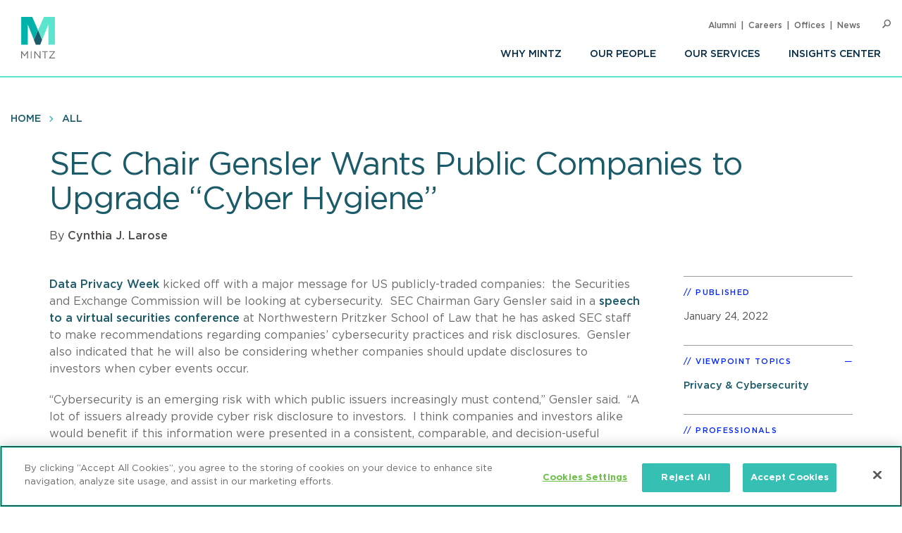

--- FILE ---
content_type: text/html; charset=UTF-8
request_url: https://www.mintz.com/insights-center/viewpoints/2826/2022-01-24-sec-chair-gensler-wants-public-companies-upgrade-cyber
body_size: 7837
content:


<!DOCTYPE html>
<html lang="en" dir="ltr" prefix="og: https://ogp.me/ns#">
  <head>
    <meta charset="utf-8" />
<meta name="description" content="Data Privacy Week kicked off with a major message for US publicly-traded companies: the Securities and Exchange Commission will be looking at cybersecurity. SEC Chairman Gary Gensler asked SEC staff to make recommendations regarding companies’ cybersecurity practices and risk disclosures. Gensler also indicated that he will also be considering whether companies should update disclosures to investors when cyber events occur." />
<link rel="canonical" href="https://www.mintz.com/insights-center/viewpoints/2826/2022-01-24-sec-chair-gensler-wants-public-companies-upgrade-cyber" />
<link rel="image_src" href="/sites/default/files/media/images/2020-02-14/Privacy-Cybersecurity_Small_Viewpoints.png" />
<link rel="icon" href="/themes/custom/mintztheme/gnorm/build/favicon.ico" />
<link rel="icon" sizes="16x16" href="/themes/custom/mintztheme/gnorm/build/images/favicon/favicon-16x16.png" />
<link rel="icon" sizes="32x32" href="/themes/custom/mintztheme/gnorm/build/images/favicon/favicon-32x32.png" />
<link rel="apple-touch-icon" sizes="180x180" href="/themes/custom/mintztheme/gnorm/build/images/favicon/apple-touch-icon.png" />
<meta property="og:url" content="https://www.mintz.com/insights-center/viewpoints/2826/2022-01-24-sec-chair-gensler-wants-public-companies-upgrade-cyber" />
<meta property="og:title" content="SEC Chair Gensler Wants Public Companies to Upgrade “Cyber Hygiene”" />
<meta property="og:description" content="Data Privacy Week kicked off with a major message for US publicly-traded companies: the Securities and Exchange Commission will be looking at cybersecurity. SEC Chairman Gary Gensler asked SEC staff to make recommendations regarding companies’ cybersecurity practices and risk disclosures. Gensler also indicated that he will also be considering whether companies should update disclosures to investors when cyber events occur." />
<meta property="og:image" content="https://www.mintz.com/sites/default/files/media/images/2020-02-14/Privacy-Cybersecurity_Small_Viewpoints.png" />
<meta name="twitter:card" content="summary_large_image" />
<meta name="theme-color" content="#1b5b69" />
<meta name="viewport" content="width=device-width, initial-scale=1" />
<meta http-equiv="cleartype" content="on" />
<meta name="msapplication-tilecolor" content="#1b5b69" />
<meta name="Generator" content="Drupal 10 (https://www.drupal.org)" />
<meta name="MobileOptimized" content="width" />
<meta name="HandheldFriendly" content="true" />
<meta itemprop="acquia_lift:content_title" content="SEC Chair Gensler Wants Public Companies to Upgrade “Cyber Hygiene”" />
<meta itemprop="acquia_lift:content_type" content="viewpoint" />
<meta itemprop="acquia_lift:page_type" content="node page" />
<meta itemprop="acquia_lift:context_language" content="en" />
<meta itemprop="acquia_lift:content_section" content="" />
<meta itemprop="acquia_lift:content_keywords" content="" />
<meta itemprop="acquia_lift:post_id" content="78551" />
<meta itemprop="acquia_lift:content_uuid" content="8f83e45d-fa2f-43fb-9215-43e88d41ed45" />
<meta itemprop="acquia_lift:published_date" content="1643059961" />
<meta itemprop="acquia_lift:persona" content="" />
<meta itemprop="acquia_lift:engagement_score" content="1" />
<meta itemprop="acquia_lift:account_id" content="MINTZLCFGP" />
<meta itemprop="acquia_lift:site_id" content="mintz_local" />
<meta itemprop="acquia_lift:liftAssetsURL" content="https://lift3assets.lift.acquia.com/stable" />
<meta itemprop="acquia_lift:bootstrapMode" content="manual" />
<meta itemprop="acquia_lift:contentReplacementMode" content="trusted" />
<meta itemprop="acquia_lift:cdfVersion" content="1" />
<script src="https://lift3assets.lift.acquia.com/stable/lift.js" async></script>

    <title>SEC Chair Gensler Wants Public Companies to Upgrade “Cyber Hygiene” | Mintz</title>
    <script>
if("true"===sessionStorage.fontsLoaded)document.documentElement.classList.add("fonts-loaded")
else{var script=document.createElement("script")
script.src="/themes/custom/mintztheme/gnorm/build/scripts/fontloader.built.js",script.async=!0,document.head.appendChild(script)}
</script>
    <link rel="dns-prefetch" href="//lift3assets.lift.acquia.com">
<link rel="dns-prefetch" href="//us-east-1-decisionapi.lift.acquia.com">
<link rel="dns-prefetch" href="//production-cdn.lift.acquia.com">

<link rel="dns-prefetch" href="//siteimproveanalytics.com">
<link rel="dns-prefetch" href="//us1.siteimprove.com">

<link rel="dns-prefetch" href="//analytics.clickdimensions.com">

<link rel="dns-prefetch" href="//js-agent.newrelic.com">

<link rel="dns-prefetch" href="//www.google-analytics.com">

<link rel="dns-prefetch" href="//vimeo.com">
<link rel="dns-prefetch" href="//player.vimeo.com">
<link rel="dns-prefetch" href="//f.vimeocdn.com">
<link rel="dns-prefetch" href="//skyfire.vimeocdn.com">
    <link rel="stylesheet" media="all" href="/sites/default/files/css/css_G5YHtyPR45MQdLfXBjuvSooC_FajL2SlhKnl6kayF7I.css?delta=0&amp;language=en&amp;theme=mintztheme&amp;include=eJwdxNENgCAMBcCF0M5U5AUxLRhaVJzexPu4rXVQ6uNkWfngJ2ip_voOBWVpkWUxn1JqDjbNoRTZEK6C2-h_1ZaG4AMbgRyB" />
<link rel="stylesheet" media="all" href="/sites/default/files/css/css_-OeUf44qzEHGJ1mZNhoEdGXOOB-K9qE4czZGR65CogE.css?delta=1&amp;language=en&amp;theme=mintztheme&amp;include=eJwdxNENgCAMBcCF0M5U5AUxLRhaVJzexPu4rXVQ6uNkWfngJ2ip_voOBWVpkWUxn1JqDjbNoRTZEK6C2-h_1ZaG4AMbgRyB" />

    <script src="https://script.crazyegg.com/pages/scripts/0118/8909.js" async></script>

    <script type="text/javascript"> document.write(unescape("%3Cscript src='https://news.mintz.com/wt.js' type='text/javascript'%3E%3C/script%3E")); </script>
  <!-- OneTrust Cookies Consent Notice start -->
  <script src="https://cdn.cookielaw.org/scripttemplates/otSDKStub.js"  type="text/javascript" charset="UTF-8" data-domain-script="fd0b2d2a-0866-4e7e-9c77-2bcb411e37b3"></script>
  <script type="text/javascript">
    function OptanonWrapper() { }
  </script>
  <!-- OneTrust Cookies Consent Notice end -->
  </head>
  <body>
            <a href="#main-content" class="visually-hidden focusable"> Skip to main content </a>
    <noscript><iframe src="https://www.googletagmanager.com/ns.html?id=GTM-WFZJJ3ST"
                  height="0" width="0" style="display:none;visibility:hidden"></iframe></noscript>

      <div class="dialog-off-canvas-main-canvas" data-off-canvas-main-canvas>
    
<header class="global-header">
  <div class="global-header__inner">
    <section class="wrapper">
      <div class="navigation-button-wrapper">
        <a href="#" class="navigation-button" data-module="GlobalNav" id="toggle-navigation" aria-controls="navigation" aria-expanded="false">
          <span>Menu</span>
        </a>
      </div>
      <div class="logo">
        <a href="/"><img src="/themes/custom/mintztheme/gnorm/build/images/logo--square-text.svg" alt="Mintz logo"></a>
      </div>
      <div class="navigation__wrapper">
                
<nav class="navigation navigation--primary" >
<ul role="menu" class="navigation__list"><li role="menuitem" class="navigation__item"><a class=" has-children" aria-label="Why Mintz" href="/why-mintz"  >Why Mintz<span class="navigation__arrow icon-angle-right"></span></a><ul role="menu" class="navigation__list"><li role="menuitem" class="navigation__item"><a class="" aria-label="Meet Our Managing Member" href="/why-mintz/meet-our-managing-member"  >Meet Our Managing Member</a></li><li role="menuitem" class="navigation__item"><a class="" aria-label="Our History" href="/why-mintz/our-history"  >Our History</a></li><li role="menuitem" class="navigation__item"><a class="" aria-label="Innovation" href="/why-mintz/innovation"  >Innovation</a></li><li role="menuitem" class="navigation__item"><a class="" aria-label="Diversity" href="/why-mintz/diversity"  >Diversity</a></li><li role="menuitem" class="navigation__item"><a class="" aria-label="Pro Bono" href="/why-mintz/pro-bono"  >Pro Bono</a></li><li role="menuitem" class="navigation__item"><a class="" aria-label="Community Service" href="/why-mintz/community-service"  >Community Service</a></li><li role="menuitem" class="navigation__item"><a class="" aria-label="Alumni" href="/why-mintz/alumni"  >Alumni</a></li><li role="menuitem" class="navigation__item"><a class="" aria-label="Leadership" href="/why-mintz/leadership"  >Leadership</a></li><li role="menuitem" class="navigation__item"><a class="" aria-label="Awards &amp; Recognition" href="/why-mintz/awards-recognition"  >Awards &amp; Recognition</a></li><li role="menuitem" class="navigation__item"><a class="" aria-label="International Law Firm Network" href="/why-mintz/international-law-firm-network"  >International Law Firm Network</a></li><li role="menuitem" class="navigation__item"><a class="" aria-label="In Memoriam" href="/why-mintz/memoriam"  >In Memoriam</a></li></ul></li><li role="menuitem" class="navigation__item"><a class="" aria-label="Our People" href="/our-people"  >Our People</a></li><li role="menuitem" class="navigation__item"><a class="" aria-label="Our Services" href="/our-services/practices"  >Our Services</a></li><li role="menuitem" class="navigation__item"><a class=" has-children" aria-label="Insights Center" href="/insights-center"  >Insights Center<span class="navigation__arrow icon-angle-right"></span></a><ul role="menu" class="navigation__list"><li role="menuitem" class="navigation__item"><a class="" aria-label="Events" href="/insights-center/events"  >Events</a></li><li role="menuitem" class="navigation__item"><a class="" aria-label="News &amp; Press Releases" href="/insights-center/news-press"  >News &amp; Press Releases</a></li></ul></li></ul>
</nav>


                
<nav class="navigation navigation--utility" >
<ul role="menu" class="navigation__list navigation__list--utility"><li role="menuitem" class="navigation__item navigation__item--utility"><a class="" aria-label="Alumni" href="/why-mintz/alumni"  >Alumni</a></li><li role="menuitem" class="navigation__item navigation__item--utility"><a class="" aria-label="Careers" href="/careers"  >Careers</a></li><li role="menuitem" class="navigation__item navigation__item--utility"><a class="" aria-label="Offices" href="/offices"  >Offices</a></li><li role="menuitem" class="navigation__item navigation__item--utility"><a class="" aria-label="News" href="/insights-center/news-press"  >News</a></li></ul>
</nav>

      </div>

      <div class="search" data-module="GlobalSearch">
            <form class="search__form" action="/search" method="get" aria-hidden="false">
  <div class="search__form-inner js-form-item form-item js-form-type-search-api-autocomplete form-item-keywords js-form-item-keywords">
    <label class="visually-hidden" for="globalSearch">Search</label>
    <input id="globalSearch" class="search__input form-autocomplete form-text ui-autocomplete-input" type="text" name="keywords" value="" placeholder="Search" data-drupal-selector="edit-keywords" data-search-api-autocomplete-search="viewpoint_search" data-autocomplete-path="/search_api_autocomplete/viewpoint_search?display=entity_view&amp;&amp;filter=keywords" size="30" maxlength="128" autocomplete="off">
    <button type="submit" class="search__button"><span class="button-icon icon-search"></span><span class="visually-hidden">Search</span></button>
  </div>
</form>
<a href="#" class="search__toggle"><span class="toggle-icon icon-search"></span><span class="visually-hidden">Open Search</span></a>
      </div>

    </section>
  </div>
</header>








<main class="main" id="main-content" tabindex="-1">
    <div class="region region-content">
    <div id="block-mainpagecontent" class="block block-system block-system-main-block">
  
    
          
  
  
<header class="header header--detail">
              
<nav class="navigation navigation--breadcrumb" >
<ul role="menu" class="navigation__list"><li role="menuitem" class="navigation__item"><a class="" aria-label="Home" href="/"  >Home</a></li><li role="menuitem" class="navigation__item"><a class="" aria-label="All" href="/insights-center"  >All</a></li></ul>
</nav>
        
  
        <div class="hero-content">
    <div class="wrapper">
      <div class="hero-content__inner">
        <div class="title-container">
          <h1>
<span>SEC Chair Gensler Wants Public Companies to Upgrade “Cyber Hygiene”</span>
</h1>
                                                                <div class="byline">
                    <div class="byline_full">
                                              By 
                                                                                              <a href="/our-people/cynthia-j-larose" hreflang="en">Cynthia J. Larose</a>                                                                  </div>
                  </div>
                
                              </div>
      </div>
    </div>
  </div>
  
  </header>

  <div class="wrapper row">
    <div class="column__wrapper">
      <div class="column column--main">
        <div class="navigation--article">
  <div class="navigation__inner">
    <div class="wrapper">
            <div class="reading-progress" data-module="ReadingProgress">
        <progress class="reading-progress__progress-bar" value="0"></progress>
      </div>
    </div>
  </div>
</div>
        <div class="article-wrapper">
          <div class="wysiwyg">
              
                
  <p style="text-align:start"><a href="https://staysafeonline.org/data-privacy-week/" rel="noopener noreferrer" target="_blank">Data Privacy Week</a>&nbsp;kicked off with a major message for US publicly-traded companies:&nbsp; the Securities and Exchange Commission will be looking at cybersecurity.&nbsp; SEC Chairman Gary Gensler said in a&nbsp;<a href="https://www.sec.gov/news/speech/gensler-cybersecurity-and-securities-laws-20220124" rel="noopener noreferrer" target="_blank">speech to a virtual securities conference</a>&nbsp;at Northwestern Pritzker School of Law that he has asked SEC staff to make recommendations regarding companies’ cybersecurity practices and risk disclosures.&nbsp; Gensler also indicated that he will also be considering whether companies should update disclosures to investors when cyber events occur.&nbsp;</p>

<p>“Cybersecurity is an emerging risk with which public issuers increasingly must contend,” Gensler said.&nbsp; “A lot of issuers already provide cyber risk disclosure to investors.&nbsp; I think companies and investors alike would benefit if this information were presented in a consistent, comparable, and decision-useful manner.”&nbsp;&nbsp;</p>

<p>Public (or soon-to-be-public) companies should pay close attention to data privacy and cybersecurity issues and boards should be prepared to&nbsp;<a href="https://boc.memberclicks.net/index.php?option=com_jevents&amp;task=icalrepeat.detail&amp;evid=700&amp;Itemid=137&amp;year=2022&amp;month=02&amp;day=09&amp;title=the-boards-role-on-cybersecurity-wednesday-february-9-2022-zoom&amp;uid=dbf0f5891eacc27b552c9f03a908c3ad" rel="noopener noreferrer" target="_blank">discuss company policies and procedures</a>&nbsp;and engage with management on these enterprise risk issues.</p>

<p>We discuss cybersecurity disclosures in preparation for 2021 Fiscal Year-End SEC filings and 2022 annual shareholder meetings in our annual memorandum available&nbsp;<a href="https://www.mintz.com/sites/default/files/media/documents/2022-01-21/Preparation-for-2021-Fiscal-Year-End-SEC-Filings-and-2022-Annual-Shareholder-Meetings.pdf" rel="noopener noreferrer" target="_blank">here</a>.</p>

<p>Contact a member of the&nbsp;<a href="https://www.mintz.com/industries-practices/privacy-cybersecurity" rel="noopener noreferrer" target="_blank">Mintz Privacy Team</a>&nbsp;if you have questions regarding privacy and cybersecurity disclosures or any other related issue.&nbsp;</p>



            <p><a href="/subscribe" class="button">Subscribe To Viewpoints<span class="button__icon icon-long-arrow"></span></a></p>
          </div>
        </div>
      </div>
      <div class="column column--side">
        
    
  <div class="sidebar-list" >
    <h3 class="sidebar-list__title" >Published</h3>
    <div class="sidebar-list__list"  >
            <li class="sidebar-list__item">
          <time datetime="2022-01-24T12:00:00Z">January 24, 2022</time>

      </li>
      </div>
  </div>


    <div class="views-element-container">



  <div class="sidebar-list" data-module="SectionCollapse" data-initial-state="open">
    <h3 class="sidebar-list__title" data-trigger>Viewpoint Topics</h3>
    <div class="sidebar-list__list" data-target >
                  <li class="sidebar-list__item">
                  <a href="/insights-center/privacy-cybersecurity" hreflang="en">Privacy &amp; Cybersecurity</a>
            </li>
        </div>
  </div>






</div>


    
  <div class="sidebar-list" >
    <h3 class="sidebar-list__title" >Professionals</h3>
    <div class="sidebar-list__list"  >
                                  <li class="sidebar-list__item">
            <a href="/our-people/cynthia-j-larose" aria-label="Cynthia J. Larose">Cynthia J. Larose</a>
      </li>
        </div>
  </div>


    
  <div class="sidebar-list sidebar-list--social" >
    <h3 class="sidebar-list__title" >Share</h3>
    <div class="sidebar-list__list"  >
                
<ul class="list-inline icon-list">
      <li>
      <a href="https://www.linkedin.com/shareArticle?mini=true&amp;url=https%3A%2F%2Fwww.mintz.com%2Finsights-center%2Fviewpoints%2F2826%2F2022-01-24-sec-chair-gensler-wants-public-companies-upgrade-cyber&amp;utm_source=mintz.com&amp;utm_medium=share&amp;utm_campaign=insights_linkedin" target="_blank" rel="noopener">
        <span class="icon fa-brands fa-linkedin-in" aria-label="LinkedIn"></span>
      </a>
    </li>
      <li>
      <a href="https://www.facebook.com/sharer/sharer.php?u=https%3A%2F%2Fwww.mintz.com%2Finsights-center%2Fviewpoints%2F2826%2F2022-01-24-sec-chair-gensler-wants-public-companies-upgrade-cyber" target="_blank" rel="noopener">
        <span class="icon fa-brands fa-facebook" aria-label="Facebook"></span>
      </a>
    </li>
      <li>
      <a href="https://x.com/intent/tweet?text=SEC Chair Gensler Wants Public Companies to Upgrade “Cyber Hygiene”&amp;url=https%3A%2F%2Fwww.mintz.com%2Finsights-center%2Fviewpoints%2F2826%2F2022-01-24-sec-chair-gensler-wants-public-companies-upgrade-cyber" target="_blank" rel="noopener">
        <span class="icon fa-brands fa-square-x-twitter" aria-label="X"></span>
      </a>
    </li>
      <li>
      <a href="/cdn-cgi/l/email-protection#[base64]" target="_blank" rel="noopener">
        <span class="icon fa-solid fa-envelope" aria-label="Email"></span>
      </a>
    </li>
      <li>
      <a href="/mintz/pdf?id=78551" target="_blank" rel="noopener">
        <span class="icon icon-pdf" aria-label="PDF"></span>
      </a>
    </li>
  
  
      <li>
      <a href="#" onclick="javascript:window.print();" rel="noopener">
        <span class="icon icon-print" aria-label="Print"></span>
      </a>
    </li>
  </ul>
      </div>
  </div>

    <div class="views-element-container">



  <div class="sidebar-list" data-module="SectionCollapse" >
    <h3 class="sidebar-list__title" data-trigger>Related Practices</h3>
    <div class="sidebar-list__list" data-target >
                  <li class="sidebar-list__item">
                  <a href="/industries-practices/privacy-cybersecurity" hreflang="en">Privacy &amp; Cybersecurity</a>
            </li>
        </div>
  </div>






</div>


    <div class="views-element-container"></div>


    
<section class="section section--card" >
  <div class="wrapper">

    
          <div class="item--listing-container">
                      
<div class="item item--card item--viewpoint-card" >
                                          <a href="/insights-center/viewpoints/2901/2022-01-18-preparation-2021-fiscal-year-end-sec-filings-and-2022" class="item__image" aria-label="Securities &amp; Capital Markets Viewpoints Thumbnail"><img class="lazyload" data-src="https://www.mintz.com/sites/default/files/styles/social/public/media/images/2020-02-14/Securities-Capital-Markets_Small_Viewpoints.png?itok=Yecw8BMz" alt="Securities &amp; Capital Markets Viewpoints Thumbnail"></a>
                            
    
    <div class="item__title-container">
                              <h3 class="item__title"><a href="/insights-center/viewpoints/2901/2022-01-18-preparation-2021-fiscal-year-end-sec-filings-and-2022" aria-label="Preparation for 2021 Fiscal Year-End SEC Filings and 2022 Annual Shareholder Meetings">
<span>Preparation for 2021 Fiscal Year-End SEC Filings and 2022 Annual Shareholder Meetings</span>
</a></h3>

                                      <h4 class="item__subtitle">
              January 18, 2022<span class="spacer">|</span>
                    Advisory
      
          </h4>
  
    </div>

                    
    </div>

              </div>
    
              
  </div>
</section>

      </div>
    </div>
  </div>

      
<section class="section section--list section--people-list section--bg-grey" >
  <div class="wrapper">

        <div class="section__title-container">
                        <h2 class="section__title">Author</h2>
              

                        </div>
    
                        
  
<div class="item item--list item--person-list" >
      <div class="item__header">
      <div class="item__image-container">
                                            <a href="/our-people/cynthia-j-larose" class="item__image" aria-label="Cynthia J. Larose"><img class="lazyload" data-src="https://www.mintz.com/sites/default/files/styles/headshot/public/media/images/2018-04-20/Professional_Cropped_Larose_Cynthia_Mintz.jpg?itok=NzB38viR" alt="Cynthia J. Larose"></a>
                                  </div>
      <div class="item__title-container">
                                <h3 class="item__title"><a href="/our-people/cynthia-j-larose" aria-label="Cynthia J. Larose">
<span>Cynthia J. Larose</span>
</a></h3>

                                                  <h4 class="item__subtitle">    
  Member / Co-chair, Privacy &amp; Cybersecurity Practice

</h4>
                  
        
              </div>
    </div>
    <div class="item__body">
                      <div class="item__summary">
  Cynthia J. Larose is Chair of the firm&#039;s Privacy &amp; Cybersecurity Practice, a Certified Information Privacy Professional-US (CIPP-US), and a Certified Information Privacy Professional-Europe (CIPP-E). She works with clients in various industries to develop comprehensive information security programs on the front end, and provides timely counsel when it becomes necessary to respond to a data breach.

</div>
                    </div>
</div>




      
              
  </div>
</section>


    

  </div>

  </div>

</main>

      <!--
"url": "https://www.youtube.com/user/MintzLevin",
"icon": "fa-brands fa-square-youtube",
"label": "Connect with Mintz on Youtube",
"title": "Youtube"
-->

<footer class="global-footer">
  <section class="wrapper">

    <div class="footer-connect row">
      <div class="footer-connect--title">
        <h2>Sign up for Mintz Insights</h2>
        <p>Get our latest thought leadership</p>
      </div>
      <div class="footer-connect--form">
        <form class="connect" action="/subscribe" method="POST">
          <input type="email" name="email" class="required" placeholder="Your email...." aria-label="Enter your email">
          <input type="submit" value="Sign Up">
        </form>
      </div>
    </div>

    <div class="footer-content row">
          
<div class="footer__column">
  <h3>Find Solutions</h3>
  <ul>
      <li><a aria-label="practices" href="/our-services/practices">Practices</a></li>
      <li><a aria-label="industries" href="/our-services/industries">Industries</a></li>
      <li><a aria-label="why mintz" href="/why-mintz">Why Mintz</a></li>
  </ul>
</div>

<div class="footer__column">
  <h3>Get in Touch</h3>
  <ul>
      <li><a aria-label="offices" href="/offices">Offices</a></li>
      <li><a aria-label="find an attorney" href="/our-people">Find an Attorney</a></li>
      <li><a aria-label="careers" href="/careers">Careers</a></li>
  </ul>
</div>

<div class="footer__column">
  <h3>Keep in Touch</h3>
  <ul>
      <li><a aria-label="insights center" href="/insights-center">Insights Center</a></li>
      <li><a aria-label="news & press releases" href="/insights-center/news-press">News & Press Releases</a></li>
      <li><a aria-label="events" href="/insights-center/events">Events</a></li>
  </ul>
</div>
      <div class="footer__column">
        <h3>Follow us</h3>
        <ul class="global-footer__connect">
                      <li class="social-follow__item">
  <a href="https://www.linkedin.com/company/mintz-law/" class="fa-brands fa-linkedin-in" target="_blank" rel="noopener" aria-label="Connect with Mintz on LinkedIn" title="LinkedIn"></a>
</li>
                      <li class="social-follow__item">
  <a href="https://www.facebook.com/MintzLaw/" class="fa-brands fa-facebook-f" target="_blank" rel="noopener" aria-label="Connect with Mintz on Facebook" title="Facebook"></a>
</li>
                      <li class="social-follow__item">
  <a href="https://x.com/Mintz_Law" class="fa-brands fa-x-twitter" target="_blank" rel="noopener" aria-label="Connect with Mintz on X.com" title="X"></a>
</li>
                  </ul>
      </div>
    </div>

        <nav role="navigation" aria-labelledby="block-footer-menu" id="block-footer">
            
  <h2 class="visually-hidden" id="block-footer-menu">Footer</h2>
  

        
<nav class="navigation navigation--footer" >
<ul role="menu" class="navigation__list"><li role="menuitem" class="navigation__item"><a class="" aria-label="Sitemap" href="/sitemap"  >Sitemap</a></li><li role="menuitem" class="navigation__item"><a class="" aria-label="Disclaimer" href="/disclaimer"  >Disclaimer</a></li><li role="menuitem" class="navigation__item"><a class="" aria-label="Privacy Statement" href="/privacy-statement"  >Privacy Statement</a></li><li role="menuitem" class="navigation__item"><a class="" aria-label="GDPR Privacy Notice" href="https://www.mintz.com/gdpr-privacy-notice"  >GDPR Privacy Notice</a></li><li role="menuitem" class="navigation__item"><a class="" aria-label="ML Strategies" href="http://www.mlstrategies.com/"  >ML Strategies</a></li><li role="menuitem" class="navigation__item"><a class="" aria-label="Alumni" href="/why-mintz/alumni"  >Alumni</a></li><li role="menuitem" class="navigation__item"><a class="" aria-label="Mintz Employee Access" href="/mintz-employee-access"  >Mintz Employee Access</a></li><li role="menuitem" class="navigation__item"><a class="" aria-label="Accessibility" href="https://www.mintz.com/integrated-accessibility-standards-policy-toronto-only"  >Accessibility</a></li></ul>
</nav>
  </nav>


    <div class="footer-copy">
      <p><a href="#" onclick="Optanon.ToggleInfoDisplay()">Review Cookie Management Center</a></p>
      <p>&copy; 2026 Mintz, Levin, Cohn, Ferris, Glovsky and Popeo, P.C. All Rights Reserved.</p>
    </div>
  </section>
</footer>














  
  

  </div>

    
    <script data-cfasync="false" src="/cdn-cgi/scripts/5c5dd728/cloudflare-static/email-decode.min.js"></script><script type="application/json" data-drupal-selector="drupal-settings-json">{"path":{"baseUrl":"\/","pathPrefix":"","currentPath":"node\/78551","currentPathIsAdmin":false,"isFront":false,"currentLanguage":"en"},"pluralDelimiter":"\u0003","gtag":{"tagId":"G-P2GZN4D6N8","consentMode":false,"otherIds":["UA-11358887-1"],"events":[],"additionalConfigInfo":[]},"suppressDeprecationErrors":true,"ajaxPageState":{"libraries":"eJxdiFsKgDAMwC407ZGkm6VO2g1sfczTK-KP_oQkacGzETOkVwLXykKDIwPf-HePMx7fqUFz8dMnUgKWGlE68ya5cLBmTgoRjcKWaTd42GsdV6ELIQEw7w","theme":"mintztheme","theme_token":null},"ajaxTrustedUrl":[],"gtm":{"tagId":null,"settings":{"data_layer":"dataLayer","include_classes":false,"allowlist_classes":"","blocklist_classes":"","include_environment":false,"environment_id":"","environment_token":""},"tagIds":["GTM-WFZJJ3ST"]},"mintztheme":{"script_path":"\/themes\/custom\/mintztheme\/gnorm\/build\/scripts\/"},"user":{"uid":0,"permissionsHash":"ac3ae39bfc680e41b98804eee9daeec36d110c97e567703d0881c31618843d5c"}}</script>
<script src="/sites/default/files/js/js_qiVctnpErltsqxevmOy0qHe39Wn0UeV5SPVOpFMgQOY.js?scope=footer&amp;delta=0&amp;language=en&amp;theme=mintztheme&amp;include=eJxLLkqsqkxNT9dPhjJ00vPz03NS40sS0_XTgQQ6Xy8xK7ECVTBXJzczr6SqJCM1N1U_PSc_KTFHt7ikMiczLx0A6u0k6Q"></script>
<script src="/modules/contrib/google_tag/js/gtag.js?t81snb"></script>
<script src="/sites/default/files/js/js_Bfcm1zhwOtTErUfCI0zirp2gh9I5K8RIXwh7BoodRmA.js?scope=footer&amp;delta=2&amp;language=en&amp;theme=mintztheme&amp;include=eJxLLkqsqkxNT9dPhjJ00vPz03NS40sS0_XTgQQ6Xy8xK7ECVTBXJzczr6SqJCM1N1U_PSc_KTFHt7ikMiczLx0A6u0k6Q"></script>
<script src="/modules/contrib/google_tag/js/gtm.js?t81snb"></script>
<script src="/themes/custom/mintztheme/gnorm/build/scripts/app.built.js?v=10.4.5" async></script>

    <link href="/themes/custom/mintztheme/gnorm/app/fonts/fa/css/fontawesome.css" rel="stylesheet">
<link href="/themes/custom/mintztheme/gnorm/app/fonts/fa/css/brands.css" rel="stylesheet">
<link href="/themes/custom/mintztheme/gnorm/app/fonts/fa/css/solid.css" rel="stylesheet">
<script type="text/javascript" defer="defer" src="https://extend.vimeocdn.com/ga4/83643743.js"></script>

<script type="text/javascript">
  /*<![CDATA[*/
  (function() {
    var sz = document.createElement('script'); sz.type = 'text/javascript'; sz.async = true;
    sz.src = '//siteimproveanalytics.com/js/siteanalyze_57069.js';
    var s = document.getElementsByTagName('script')[0]; s.parentNode.insertBefore(sz, s);
  })();
  /*]]>*/
</script>

<script type="text/javascript"> document.write(unescape("%3Cscript src='https://events.mintz.com/wt.js' type='text/javascript'%3E%3C/script%3E")); </script>

<script type="text/javascript"> document.write(unescape("%3Cscript src='https://viewpoints.mintz.com/wt.js' type='text/javascript'%3E%3C/script%3E")); </script>




  </body>
</html>
